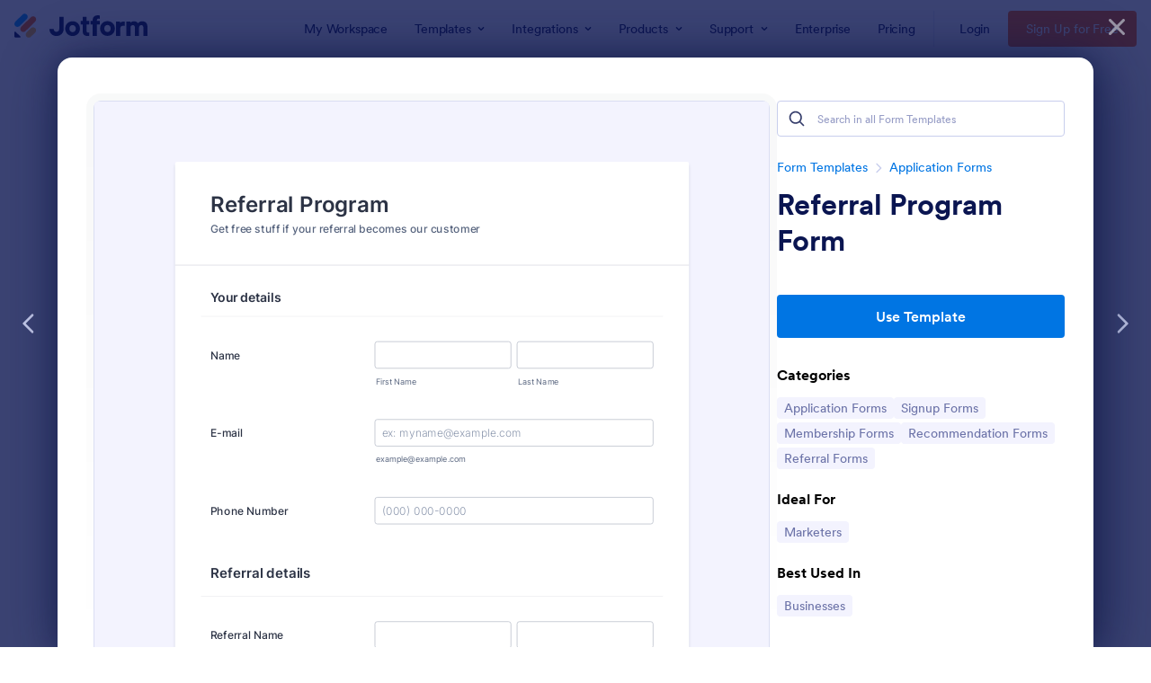

--- FILE ---
content_type: text/html; charset=UTF-8
request_url: https://www.jotform.com/form-templates/preview/20826955551358/classic&nofs&disableSmartEmbed=1
body_size: 8106
content:
<html style="overflow: hidden; scroll-behavior: smooth;" class="supernova" lang="en"><style type="text/css">body{
position:relative;
scroll-behavior: smooth;
opacity: 1 !important; /* some templates were hidden after window.load: https://www.jotform.com/form-templates/preview/240162793309053/classic&nofs */
margin: 0 !important;
padding: 16px !important;
}
body, html {
touch-action: auto
}
.jfCardForm .jfProgress {
bottom: 20px !important;
}
.jfCardForm .jfForm-backgroundOverlay,
.jfCardForm .jfForm-backgroundUnderlay {
height: 100%;
}
#CookieBanner,
.jfForm-fullscreen,
.jfQuestion-fullscreen,
.formFooter-wrapper,
.formFooter,
.error-navigation-container {
display: none !important;
}
.sr-only { position: absolute; width: 1px; height: 1px; padding: 0; margin: -1px; overflow: hidden; clip: rect(0, 0, 0, 0); border: 0; }
.jf-branding{display:none !important;}
.header-large h2.form-header {
font-size: 2em !important;
}
@media screen and (max-width: 768px) {
.form-all {
margin-top: 0 !important;
margin-bottom: 0 !important;
}
form {
margin: 0 !important;
}
}
/* product list bug fix */
@media screen and (max-width: 480px), screen and (max-device-width: 768px) and (orientation: portrait), screen and (max-device-width: 415px) and (orientation: landscape) {
.form-line[data-payment="true"] div[data-wrapper-react="true"] {
align-items: flex-start !important;
}
}
/* <END> product list bug fix */</style><head><meta name="viewport" content="width=device-width, initial-scale=1.0, maximum-scale=2.0, user-scalable=1"><meta name="googlebot" content="noindex,indexifembedded" /><meta name="robots" content="noindex,follow" /><link rel="alternate" type="application/json+oembed" href="https://www.jotform.com/oembed/?format=json&url=https%3A%2F%2Fform.jotform.com%2F20826955551358" title="oEmbed Form"><link rel="alternate" type="text/xml+oembed" href="https://www.jotform.com/oembed/?format=xml&url=https%3A%2F%2Fform.jotform.com%2F20826955551358" title="oEmbed Form"><link rel="shortcut icon" href="https://cdn.jotfor.ms/assets/img/favicons/favicon-2021-light%402x.png"><link rel="apple-touch-icon" href="https://cdn.jotfor.ms/assets/img/favicons/favicon-2021-light%402x.png"><title>Referral Program Form</title><link type="text/css" rel="stylesheet" href="https://cdn.jotfor.ms/stylebuilder/static/form-common.css?v=bfad20d
"/><style type="text/css">@media print{*{-webkit-print-color-adjust: exact !important;color-adjust: exact !important;}.form-section{display:inline!important}.form-pagebreak{display:none!important}.form-section-closed{height:auto!important}.page-section{position:initial!important}}</style><link type="text/css" rel="stylesheet" href="https://cdn.jotfor.ms/themes/CSS/5e6b428acc8c4e222d1beb91.css?v=3.3.68218&themeRevisionID=5f30e2a790832f3e96009402"/><link type="text/css" rel="stylesheet" href="https://cdn.jotfor.ms/s/static/23291b6457b/css/styles/payment/payment_styles.css?3.3.68218" /><link type="text/css" rel="stylesheet" href="https://cdn.jotfor.ms/s/static/23291b6457b/css/styles/payment/payment_feature.css?3.3.68218" /><style type="text/css">body{ scroll-behavior: smooth; } body, html { touch-action: auto } .jfCardForm { overflow: hidden;} .jfCardForm .jfProgress { bottom: 20px !important; } .jfCardForm .jfForm-backgroundOverlay, .jfCardForm .jfForm-backgroundUnderlay { height: 100%; } .sr-only { position: absolute; width: 1px; height: 1px; padding: 0; margin: -1px; overflow: hidden; clip: rect(0, 0, 0, 0); border: 0; } html { -webkit-overflow-scrolling: touch; overflow: scroll; }body { height: 100%; overflow: scroll; }.form-line-error.donation_cont.form-validation-error, .form-line-error[data-type="control_paymentmethods"] {background: transparent !important;}.form-line-error.donation_cont .form-error-message, [data-type="control_paymentmethods"] .form-error-message {display:none;}.product-container-wrapper .form-sub-label-container{position:relative;}.product-container-wrapper .donation_currency {position: absolute;width: 46px;text-align: right;right: 10px !important;top: 10px;}.form-line-error.donation_cont.form-validation-error .form-radio+label:before, [data-type="control_paymentmethods"] .form-radio+label:before{border-color: rgba(195, 202, 216, 0.75) !important; box-shadow: none !important}</style><script type="text/javascript">document.addEventListener("DOMContentLoaded", function(test){
var user = {"username":"guest_353ca2d55d8776c8","name":null,"email":null,"website":null,"time_zone":null,"account_type":{"name":"GUEST","currency":"USD","limits":{"submissions":10,"overSubmissions":10,"sslSubmissions":10,"payments":1,"uploads":104857600,"tickets":0,"subusers":0,"api-daily-limit":100,"views":1000,"formCount":5,"hipaaCompliance":false,"emails":{"reminderEmailBlocks":1},"fieldPerForm":100,"totalSubmissions":500,"signedDocuments":1,"elementPerWorkflow":100,"aiAgents":5,"aiConversations":10,"aiSessions":1000,"aiPhoneCall":600,"aiKnowledgeBase":30000,"aiAgentSms":1},"prices":{"monthly":0,"yearly":0,"biyearly":0},"plimusIDs":{"monthly":0,"yearly":0,"biyearly":0},"planType":"2022","currentPlanType":"2022","isVisible":false},"status":null,"created_at":null,"updated_at":null,"region":null,"is_verified":null,"allowMyApps":true,"allowStoreBuilder":true,"allowSign":true,"allowSignPublicLinkV2":true,"conditionEngineBetaUser":false,"isNewValidation":false,"singleSubmissionViewBetaUser":false,"newInsertUpdateDataBetaUser":false,"isBackendFieldValidationEnabled":false,"isInputTableBetaUserEnabled":true,"submissionQViewerBetaUser":false,"isAppsLaunched":true,"allowInboxSubThread":false,"allowNewThankYouPage":false,"allowDigest":false,"allowAutoDeleteSubmissions":false,"isAppSubdomainAllowed":true,"branding21":"1","allowWorkflowFeatures":true,"allowAllSubmissions":false,"reactivationAnnouncement":false,"allowPageBuilder":false,"allowAcademy":true,"allowDonationBox":true,"allowNewCondition":false,"allowMixedListing":true,"headerShowUpgrade":false,"allowWorkflowV2":true,"workflowAIActionEnabled":false,"workflowTestRunEnabled":false,"isDefaultToolPromptEnable":false,"isPortalUserManagementBetaUserEnabled":true,"allowAIAgentFormFiller":true,"aiAgentBetaUser":true,"AIAgentBetaAccepted":"1","aiAgentReleased":true,"aiFormBuilderBetaUserAgreement":"1","allowPaymentReusableForEnterprise":false,"aiSupportAgentEnabled":true,"isNewFolderStructureAvailable":false,"isTeamLabelsEnabledUser":false,"canCreateAIFormTemplate":false,"isNewFormTransferEnabled":true,"allowAIFormDesigner":false,"isUseFormCreationAnimations":true,"isSmartPDFFormViewSelectionAllowed":false,"isAllowCreateDocumentWithAI":false,"salesforceAIAgentBetaUser":false,"isAIProductsBetaAgreementAccepted":false,"isAISubmissionDocumentUser":"1","teamsBetaUser":"0","allowEncryptionV2":true,"isFormBuilderNewShare":false,"ofacUser":false,"isSupportersAllowedToLoginOptionEnabled":true,"isNewSMTPFlowEnabled":true,"showNewBadgesForWorkflow":false,"limitEstimation":null,"notifications":[],"forceHipaaModal":false,"identifier":"437424ec3505812bb082a44813c6a59d","is2FAActive":false,"is2FAEnabled":false}
var userCreationDate = (user && user.created_at !== null) ? new Date(user.created_at) : null;
var signReleaseDate = new Date("2022-10-04");
var isGuestUser = !user || user.account_type.name === "GUEST";
var showSignWatermark = isGuestUser || userCreationDate.getTime() >= signReleaseDate.getTime();
// Mock _paypalCompleteJS as a constructor
window._paypalCompleteJS = function () {
this.initialization = function () {};
};
if (showSignWatermark) {
var signatureFields = document.querySelectorAll('[data-type="control_signature"]');
signatureFields.forEach(function(signatureField){
var inputArea = signatureField.querySelector(".signature-wrapper");
if (inputArea !== null) {
inputArea.style.position = "relative";
var div = document.createElement("div");
div.style = "position: absolute; bottom: 6px; right: 10px; font-size: 10px; font-family: Inter, sans-serif; pointer-events: none;";
var powerText = document.createElement("div");
powerText.innerText = "Powered by ";
var signSpan = document.createElement("span");
signSpan.style = "color: rgb(123, 182, 15); font-weight: 700;";
signSpan.innerText = "Jotform Sign";
powerText.appendChild(signSpan);
div.appendChild(powerText);
inputArea.appendChild(div);
}
});
}
if (document.querySelector("div.form-all") !== null){
var formOffset = window.getComputedStyle(document.querySelector("div.form-all"), ":before").getPropertyValue("top");
if(parseInt(formOffset.replace("px", "")) < 0){
document.querySelector("div.form-all").style.cssText = "margin-top:0 !important";
// document.querySelector("div.form-all").style.top = ( -1 * parseInt(formOffset.replace("px", "")) + "px");
document.querySelector("div.form-all").style.marginBottom = (-1 * parseInt(formOffset.replace("px", "")) + "px");
}
}
}, false);setInterval(function(){if (document.querySelectorAll("iframe").length) { document.querySelectorAll("iframe").forEach(function(embed, index){ embed.title = "Form Embed - " + (++index); }); } var form = document.querySelectorAll("form.jotform-form"); if(typeof form !== "undefined" && form && form.length){ form[0].setAttribute("action", "/form-templates/preview/thank-you/classic?"); form[0].setAttribute("method", "post"); } }, 1000); var _extScriptSources = '["https:\/\/cdn.jotfor.ms\/s\/static\/23291b6457b\/static\/prototype.forms.js","https:\/\/cdn.jotfor.ms\/s\/static\/23291b6457b\/static\/jotform.forms.js","https:\/\/cdn.jotfor.ms\/s\/static\/23291b6457b\/js\/punycode-1.4.1.min.js","https:\/\/cdn.jotfor.ms\/s\/static\/23291b6457b\/js\/vendor\/maskedinput_5.0.9.min.js","https:\/\/cdn.jotfor.ms\/s\/static\/23291b6457b\/js\/vendor\/smoothscroll.min.js","https:\/\/cdn.jotfor.ms\/s\/static\/23291b6457b\/js\/errorNavigation.js"]'; function loadInlineScripts(){	JotForm.newDefaultTheme = true;
JotForm.extendsNewTheme = false;
// {GPT_APP_SCRIPT}
JotForm.singleProduct = false;
JotForm.newPaymentUIForNewCreatedForms = false;
JotForm.texts = {"confirmEmail":"E-mail does not match","pleaseWait":"Please wait...","validateEmail":"You need to validate this e-mail","confirmClearForm":"Are you sure you want to clear the form","lessThan":"Your score should be less than or equal to","incompleteFields":"There are incomplete required fields. Please complete them.","required":"This field is required.","requireOne":"At least one field required.","requireEveryRow":"Every row is required.","requireEveryCell":"Every cell is required.","email":"Enter a valid e-mail address","alphabetic":"This field can only contain letters","numeric":"This field can only contain numeric values","alphanumeric":"This field can only contain letters and numbers.","cyrillic":"This field can only contain cyrillic characters","url":"This field can only contain a valid URL","currency":"This field can only contain currency values.","fillMask":"Field value must fill mask.","uploadExtensions":"You can only upload following files:","noUploadExtensions":"File has no extension file type (e.g. .txt, .png, .jpeg)","uploadFilesize":"File size cannot be bigger than:","uploadFilesizemin":"File size cannot be smaller than:","gradingScoreError":"Score total should only be less than or equal to","inputCarretErrorA":"Input should not be less than the minimum value:","inputCarretErrorB":"Input should not be greater than the maximum value:","maxDigitsError":"The maximum digits allowed is","minCharactersError":"The number of characters should not be less than the minimum value:","maxCharactersError":"The number of characters should not be more than the maximum value:","freeEmailError":"Free email accounts are not allowed","minSelectionsError":"The minimum required number of selections is ","maxSelectionsError":"The maximum number of selections allowed is ","pastDatesDisallowed":"Date must not be in the past.","dateLimited":"This date is unavailable.","dateInvalid":"This date is not valid. The date format is {format}","dateInvalidSeparate":"This date is not valid. Enter a valid {element}.","ageVerificationError":"You must be older than {minAge} years old to submit this form.","multipleFileUploads_typeError":"{file} has invalid extension. Only {extensions} are allowed.","multipleFileUploads_sizeError":"{file} is too large, maximum file size is {sizeLimit}.","multipleFileUploads_minSizeError":"{file} is too small, minimum file size is {minSizeLimit}.","multipleFileUploads_emptyError":"{file} is empty, please select files again without it.","multipleFileUploads_uploadFailed":"File upload failed, please remove it and upload the file again.","multipleFileUploads_onLeave":"The files are being uploaded, if you leave now the upload will be cancelled.","multipleFileUploads_fileLimitError":"Only {fileLimit} file uploads allowed.","dragAndDropFilesHere_infoMessage":"Drag and drop files here","chooseAFile_infoMessage":"Choose a file","maxFileSize_infoMessage":"Max. file size","generalError":"There are errors on the form. Please fix them before continuing.","generalPageError":"There are errors on this page. Please fix them before continuing.","wordLimitError":"Too many words. The limit is","wordMinLimitError":"Too few words. The minimum is","characterLimitError":"Too many Characters. The limit is","characterMinLimitError":"Too few characters. The minimum is","ccInvalidNumber":"Credit Card Number is invalid.","ccInvalidCVC":"CVC number is invalid.","ccInvalidExpireDate":"Expire date is invalid.","ccInvalidExpireMonth":"Expiration month is invalid.","ccInvalidExpireYear":"Expiration year is invalid.","ccMissingDetails":"Please fill up the credit card details.","ccMissingProduct":"Please select at least one product.","ccMissingDonation":"Please enter numeric values for donation amount.","disallowDecimals":"Please enter a whole number.","restrictedDomain":"This domain is not allowed","ccDonationMinLimitError":"Minimum amount is {minAmount} {currency}","requiredLegend":"All fields marked with * are required and must be filled.","geoPermissionTitle":"Permission Denied","geoPermissionDesc":"Check your browser's privacy settings.","geoNotAvailableTitle":"Position Unavailable","geoNotAvailableDesc":"Location provider not available. Please enter the address manually.","geoTimeoutTitle":"Timeout","geoTimeoutDesc":"Please check your internet connection and try again.","selectedTime":"Selected Time","formerSelectedTime":"Former Time","cancelAppointment":"Cancel Appointment","cancelSelection":"Cancel Selection","confirmSelection":"Confirm Selection","noSlotsAvailable":"No slots available","slotUnavailable":"{time} on {date} has been selected is unavailable. Please select another slot.","multipleError":"There are {count} errors on this page. Please correct them before moving on.","oneError":"There is {count} error on this page. Please correct it before moving on.","doneMessage":"Well done! All errors are fixed.","invalidTime":"Enter a valid time","doneButton":"Done","reviewSubmitText":"Review and Submit","nextButtonText":"Next","prevButtonText":"Previous","seeErrorsButton":"See Errors","notEnoughStock":"Not enough stock for the current selection","notEnoughStock_remainedItems":"Not enough stock for the current selection ({count} items left)","soldOut":"Sold Out","justSoldOut":"Just Sold Out","selectionSoldOut":"Selection Sold Out","subProductItemsLeft":"({count} items left)","startButtonText":"START","submitButtonText":"Submit","submissionLimit":"Sorry! Only one entry is allowed. <br> Multiple submissions are disabled for this form.","reviewBackText":"Back to Form","seeAllText":"See All","progressMiddleText":"of","fieldError":"field has an error.","error":"Error"};
JotForm.newPaymentUI = true;
JotForm.activeRedirect = "default";
JotForm.uploadServerURL = "https://upload.jotform.com/upload";
JotForm.submitError="jumpToFirstError";
JotForm.init(function(){
/*INIT-START*/
JotForm.setPhoneMaskingValidator( 'input_28_full', '\u0028\u0023\u0023\u0023\u0029 \u0023\u0023\u0023\u002d\u0023\u0023\u0023\u0023' );
JotForm.setPhoneMaskingValidator( 'input_29_full', '\u0028\u0023\u0023\u0023\u0029 \u0023\u0023\u0023\u002d\u0023\u0023\u0023\u0023' );
if (window.JotForm && JotForm.accessible) $('input_14').setAttribute('tabindex',0);
/*INIT-END*/
});
setTimeout(function() {
JotForm.paymentExtrasOnTheFly([null,null,{"name":"submitForm","qid":"2","text":"Submit","type":"control_button"},null,null,null,null,null,null,null,null,null,null,null,{"description":"","mde":"No","name":"tellUs","qid":"14","subLabel":"","text":"Tell us more about your referral","type":"control_textarea","wysiwyg":"Disable"},null,{"name":"clickTo16","qid":"16","text":"Referral Program","type":"control_head"},{"name":"clickTo17","qid":"17","text":"Your details","type":"control_head"},{"name":"clickTo18","qid":"18","text":"Referral details","type":"control_head"},null,{"description":"","name":"name","qid":"20","text":"Name","type":"control_fullname"},{"description":"","name":"email21","qid":"21","subLabel":"example@example.com","text":"E-mail","type":"control_email"},null,{"description":"","name":"referralName","qid":"23","text":"Referral Name","type":"control_fullname"},{"description":"","name":"referralEmail","qid":"24","subLabel":"example@example.com","text":"Referral E-mail","type":"control_email"},null,null,null,{"description":"","name":"phoneNumber28","qid":"28","text":"Phone Number","type":"control_phone"},{"description":"","name":"phoneNumber29","qid":"29","text":"Phone Number","type":"control_phone"}]);}, 20);
var all_spc = document.querySelectorAll("form[id='20826955551358'] .si" + "mple" + "_spc");
for (var i = 0; i < all_spc.length; i++)
{
all_spc[i].value = "20826955551358-20826955551358";
}
}</script></head><body style="overflow-x:hidden;"><form class="jotform-form" onsubmit="return typeof testSubmitFunction !== 'undefined' && testSubmitFunction();" action="/form-templates/preview/thank-you/classic" method="post" name="form_20826955551358" id="20826955551358" accept-charset="utf-8" autocomplete="on"><input type="hidden" name="formID" value="20826955551358" /><input type="hidden" id="JWTContainer" value="" /><input type="hidden" id="cardinalOrderNumber" value="" /><input type="hidden" id="jsExecutionTracker" name="jsExecutionTracker" value="build-date-1769089195218" /><input type="hidden" id="submitSource" name="submitSource" value="unknown" /><input type="hidden" id="submitDate" name="submitDate" value="undefined" /><input type="hidden" id="buildDate" name="buildDate" value="1769089195218" /><input type="hidden" name="uploadServerUrl" value="https://upload.jotform.com/upload" /><div role="main" class="form-all"><ul class="form-section page-section" role="presentation"><li id="cid_16" class="form-input-wide" data-type="control_head"><div class="form-header-group header-large"><div class="header-text httal htvam"><h1 id="header_16" class="form-header" data-component="header" data-heading=\"h1\">Referral Program</h1><div id="subHeader_16" class="form-subHeader">Get free stuff if your referral becomes our customer</div></div></div></li><li id="cid_17" class="form-input-wide" data-type="control_head"><div class="form-header-group header-small"><div class="header-text httal htvam"><h3 id="header_17" class="form-header" data-component="header">Your details</h3></div></div></li><li class="form-line" data-type="control_fullname" id="id_20"><label class="form-label form-label-left" id="label_20" for="first_20" aria-hidden="false"> Name </label><div id="cid_20" class="form-input" data-layout="full"><div data-wrapper-react="true"><span class="form-sub-label-container" style="vertical-align:top" data-input-type="first"><input type="text" id="first_20" name="q20_name[first]" class="form-textbox" data-defaultvalue="" autoComplete="section-input_20 given-name" size="10" data-component="first" aria-labelledby="label_20 sublabel_20_first" value="" /><label class="form-sub-label" for="first_20" id="sublabel_20_first" style="min-height:13px">First Name</label></span><span class="form-sub-label-container" style="vertical-align:top" data-input-type="last"><input type="text" id="last_20" name="q20_name[last]" class="form-textbox" data-defaultvalue="" autoComplete="section-input_20 family-name" size="15" data-component="last" aria-labelledby="label_20 sublabel_20_last" value="" /><label class="form-sub-label" for="last_20" id="sublabel_20_last" style="min-height:13px">Last Name</label></span></div></div></li><li class="form-line" data-type="control_email" id="id_21"><label class="form-label form-label-left" id="label_21" for="input_21" aria-hidden="false"> E-mail </label><div id="cid_21" class="form-input" data-layout="half"> <span class="form-sub-label-container" style="vertical-align:top"><input type="email" id="input_21" name="q21_email21" class="form-textbox validate[Email]" data-defaultvalue="" autoComplete="section-input_21 email" style="width:310px" size="310" placeholder="ex: myname@example.com" data-component="email" aria-labelledby="label_21 sublabel_input_21" value="" /><label class="form-sub-label" for="input_21" id="sublabel_input_21" style="min-height:13px">example@example.com</label></span> </div></li><li class="form-line" data-type="control_phone" id="id_28"><label class="form-label form-label-left" id="label_28" for="input_28_full"> Phone Number </label><div id="cid_28" class="form-input" data-layout="half"> <span class="form-sub-label-container" style="vertical-align:top"><input type="tel" id="input_28_full" name="q28_phoneNumber28[full]" data-type="mask-number" class="mask-phone-number form-textbox validate[Fill Mask]" data-defaultvalue="" autoComplete="section-input_28 tel-national" style="width:310px" data-masked="true" placeholder="(000) 000-0000" data-component="phone" aria-labelledby="label_28" value="" /></span> </div></li><li id="cid_18" class="form-input-wide" data-type="control_head"><div class="form-header-group header-default"><div class="header-text httal htvam"><h2 id="header_18" class="form-header" data-component="header">Referral details</h2></div></div></li><li class="form-line" data-type="control_fullname" id="id_23"><label class="form-label form-label-left" id="label_23" for="first_23" aria-hidden="false"> Referral Name </label><div id="cid_23" class="form-input" data-layout="full"><div data-wrapper-react="true"><span class="form-sub-label-container" style="vertical-align:top" data-input-type="first"><input type="text" id="first_23" name="q23_referralName[first]" class="form-textbox" data-defaultvalue="" autoComplete="section-input_23 given-name" size="10" data-component="first" aria-labelledby="label_23 sublabel_23_first" value="" /><label class="form-sub-label" for="first_23" id="sublabel_23_first" style="min-height:13px">First Name</label></span><span class="form-sub-label-container" style="vertical-align:top" data-input-type="last"><input type="text" id="last_23" name="q23_referralName[last]" class="form-textbox" data-defaultvalue="" autoComplete="section-input_23 family-name" size="15" data-component="last" aria-labelledby="label_23 sublabel_23_last" value="" /><label class="form-sub-label" for="last_23" id="sublabel_23_last" style="min-height:13px">Last Name</label></span></div></div></li><li class="form-line" data-type="control_email" id="id_24"><label class="form-label form-label-left" id="label_24" for="input_24" aria-hidden="false"> Referral E-mail </label><div id="cid_24" class="form-input" data-layout="half"> <span class="form-sub-label-container" style="vertical-align:top"><input type="email" id="input_24" name="q24_referralEmail" class="form-textbox validate[Email]" data-defaultvalue="" autoComplete="section-input_24 email" style="width:310px" size="310" placeholder="ex: myname@example.com" data-component="email" aria-labelledby="label_24 sublabel_input_24" value="" /><label class="form-sub-label" for="input_24" id="sublabel_input_24" style="min-height:13px">example@example.com</label></span> </div></li><li class="form-line" data-type="control_phone" id="id_29"><label class="form-label form-label-left" id="label_29" for="input_29_full"> Phone Number </label><div id="cid_29" class="form-input" data-layout="half"> <span class="form-sub-label-container" style="vertical-align:top"><input type="tel" id="input_29_full" name="q29_phoneNumber29[full]" data-type="mask-number" class="mask-phone-number form-textbox validate[Fill Mask]" data-defaultvalue="" autoComplete="section-input_29 tel-national" style="width:310px" data-masked="true" placeholder="(000) 000-0000" data-component="phone" aria-labelledby="label_29" value="" /></span> </div></li><li class="form-line" data-type="control_textarea" id="id_14"><label class="form-label form-label-left" id="label_14" for="input_14" aria-hidden="false"> Tell us more about your referral </label><div id="cid_14" class="form-input" data-layout="full"> <textarea id="input_14" class="form-textarea" name="q14_tellUs" style="width:648px;height:163px" data-component="textarea" aria-labelledby="label_14"></textarea> </div></li><li class="form-line" data-type="control_button" id="id_2"><div id="cid_2" class="form-input-wide" data-layout="full"><div data-align="auto" class="form-buttons-wrapper form-buttons-auto jsTest-button-wrapperField"><button id="input_2" type="submit" class="form-submit-button submit-button jf-form-buttons jsTest-submitField legacy-submit" data-component="button" data-content="">Submit</button></div></div></li><li style="display:none">Should be Empty: <input type="text" name="website" value="" type="hidden" /></li></ul></div><input type="hidden" class="simple_spc" id="simple_spc" name="simple_spc" value="20826955551358" /></form></body><script type="text/javascript">document.addEventListener("DOMContentLoaded", function(event) {
//remove form branding
if (typeof window.brandingFooter === 'object' && window.brandingFooter !== null) {
if (typeof window.brandingFooter.init === 'function') {
window.brandingFooter.init = function() {
return null;
};
}
for (const key in window.brandingFooter) {
if (typeof window.brandingFooter[key] === 'function') {
window.brandingFooter[key] = function() {
return null;
};
}
}
} else if (typeof window.brandingFooter === 'function') {
window.brandingFooter = function() {
return null;
};
}
//END remove form branding
var loaderRemoved = false;
try {
if (typeof window.top.Commons !== "undefined") {
window.top.Commons.showHideFormLoaderIndicators(true);
loaderRemoved = true;
}
} catch {
// Cannot access to window.top on the salesforce platform becouse of cross-origin
}
try {
if (!loaderRemoved && typeof window.parent.Embed !== "undefined") {
window.parent.Embed.hideFormLoaderIndicators();
loaderRemoved = true;
} else if (!loaderRemoved) {
var loaders = Array.from((window.parent.document || document).querySelectorAll("div.template-loader"));
loaders.forEach(function(loader) {
loader.style.display = "none";
});
if (typeof window.parent.loadJSFiles !== "undefined" ) {
console.log('window.parent.loadJSFiles called!');
window.parent.loadJSFiles();
}
}
} catch(e) {
// Cannot access to window.top on the becouse of cross-origin
}
});
var jfServerInterval = setInterval(function () {
if (typeof window.JotForm !== "undefined") {
JotForm.server = window.location.origin + "/server.php";
JotForm.getServerURL = function() {
JotForm.server = window.location.origin + "/server.php";
}
window.clearInterval(jfServerInterval);
}
}, 100);
let previewContainer = document.querySelector("body");
function loadJSFiles() {
if (!window.isExtScriptSourcesLoaded) {
var sources = JSON.parse(window._extScriptSources);
if (sources && sources.length) {
loadScriptSequentially(sources, 0).then(() => {
loadInlineScripts();
});
} else {
loadInlineScripts();
}
window.isExtScriptSourcesLoaded = true;
}
}
function loadScriptSequentially(sources, index) {
return new Promise((resolve, reject) => {
if (index >= sources.length) {
setTimeout(() => {
window.document.dispatchEvent(new Event("DOMContentLoaded", {
bubbles: true,
cancelable: true
}));
}, 300);
resolve();
return;
}
let script = document.createElement('script');
script.src = sources[index];
script.onload = () => {
if (sources[index].includes('sortingProducts.js')) {
setTimeout(() => {
initSortingProductsLoad();
}, 600);
}
loadScriptSequentially(sources, index + 1).then(resolve).catch(reject);
};
script.onerror = reject;
document.getElementsByTagName('head')[0].appendChild(script);
});
}
function loadAppDirectoryAssets() {
try {
if (typeof window.parent.wlaSourceList == "undefined") {
return;
}
window.parent.wlaSourceList.push({type: 'JS', url: "https://cdn.jotfor.ms/landings/assets/js/form-templates/min/core-min.js?v=1769086176"});
window.parent.wlaSourceList.push({type: 'JS', url: "https://cdn.jotfor.ms/s/umd/4717ece1955/for-actions.js?v=1769086176"});
if (typeof window.parent.loadAfter !== "function") {
return;
}
window.parent.loadAfter(window.parent.wlaSourceList);
} catch {
// Cannot access to window.top on the becouse of cross-origin
}
}
if(('ontouchstart' in window) || (navigator.maxTouchPoints > 0) || (navigator.msMaxTouchPoints > 0)) {
previewContainer.addEventListener("touchstart", function _listener(event) {
const cookieBanner = document.querySelector('#CookieBanner');
if (cookieBanner && cookieBanner.contains(event.target)) {
console.log('TemplatesPreview :: touchstart on cookiebot wrapper');
return;
}
previewContainer.removeEventListener("touchstart", _listener, true);
loadJSFiles();
loadAppDirectoryAssets();
}, true);
}
previewContainer.addEventListener("mouseenter", function _listener( event ) {
previewContainer.removeEventListener("mouseenter", _listener, true);
loadJSFiles();
loadAppDirectoryAssets();
}, true);</script></html>